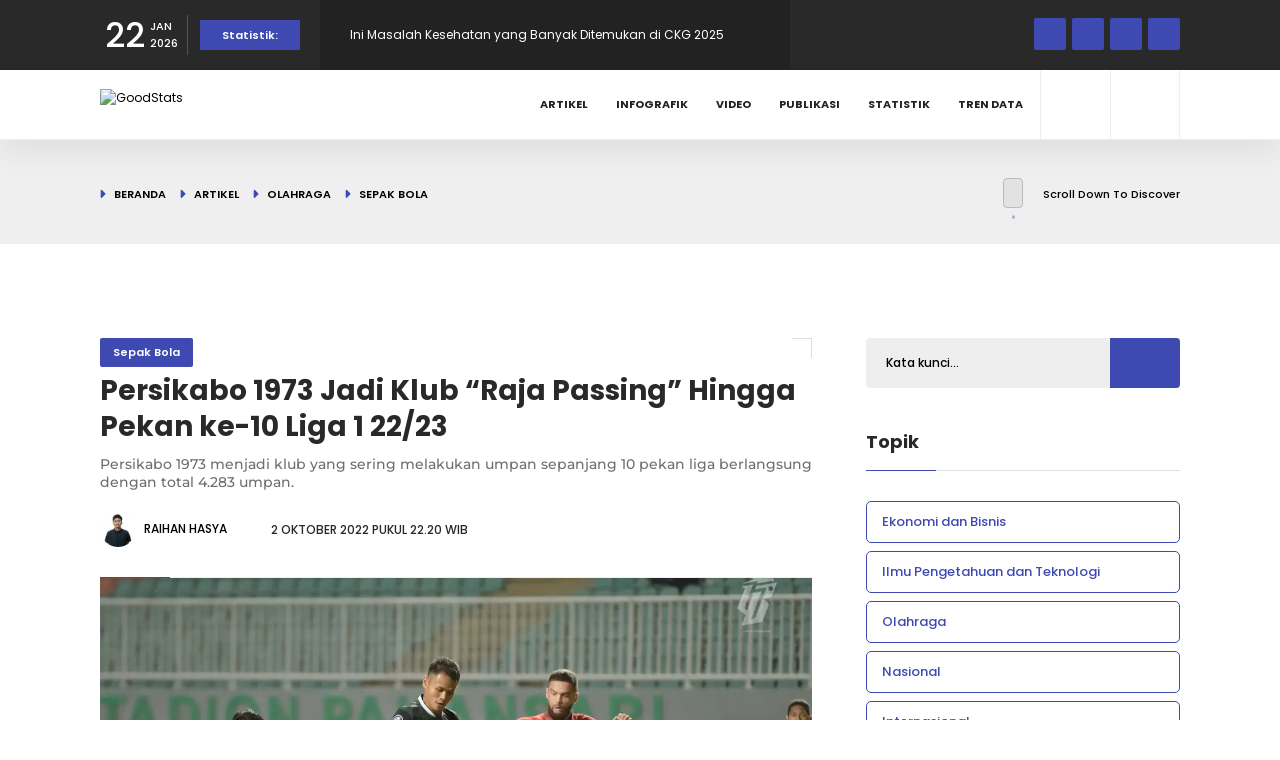

--- FILE ---
content_type: text/html; charset=UTF-8
request_url: https://goodstats.id/article/persikabo-1973-jadi-klub-raja-passing-hingga-pekan-ke-10-liga-1-22-23-1IJ23
body_size: 13679
content:
<!doctype html>
<html lang="id">

<head>
    <meta charset="utf-8">
    <meta http-equiv="x-ua-compatible" content="ie=edge">
    <meta name="csrf-token" content="nxe7eBiRM5zZEPrCWE88wsOL7Gwy265XqQYcV0PQ">
    <meta name="viewport" content="width=device-width, initial-scale=1, minimum-scale=1">
    <link rel="canonical" href="https://goodstats.id/article/persikabo-1973-jadi-klub-raja-passing-hingga-pekan-ke-10-liga-1-22-23-1IJ23"/>

    <title>Persikabo 1973 Jadi Klub “Raja Passing” Hingga Pekan ke-10 Liga 1 22/23 - GoodStats</title>

<!-- SEO tag data -->
<meta name="title" content="Persikabo 1973 Jadi Klub “Raja Passing” Hingga Pekan ke-10 Liga 1 22/23 - GoodStats" />
<meta name="description" content="Persikabo 1973 menjadi klub yang sering melakukan umpan sepanjang 10 pekan liga berlangsung dengan total 4.283 umpan." />
<meta name="keywords" content="GoodStats,statistik,data">
<meta name="copyright" content="GoodStats">
<meta name="author" content="GoodStats">

    <meta name="robots" content="index, follow" />
    <meta name="googlebot" content="index, follow" />
    <meta name="googlebot-news" content="index, follow" />

<!-- og -->
<meta property="og:type" content="page" />
<meta property="og:title" content="Persikabo 1973 Jadi Klub “Raja Passing” Hingga Pekan ke-10 Liga 1 22/23 - GoodStats" />
<meta property="og:description" content="Persikabo 1973 menjadi klub yang sering melakukan umpan sepanjang 10 pekan liga berlangsung dengan total 4.283 umpan." />
<meta property="og:image" content="https://ik.imagekit.io/goodid/nyc/goodstats/uploads/articles/original/2022/10/01/persikabo-1973-jadi-klub-raja-passing-hingga-pekan-ke-10-liga-1-22-23-Ki3LrFv5rk.jpeg?tr=w-1200,h-630,fo-center" />
<meta property="og:url" content="https://goodstats.id/article/persikabo-1973-jadi-klub-raja-passing-hingga-pekan-ke-10-liga-1-22-23-1IJ23" />
<meta property="og:site_name" content="GoodStats" />

<!-- twitter -->
<meta name="twitter:card" content="summary_large_image" />
<meta name="twitter:site" content="@GoodStatsid" />
<meta name="twitter:creator" content="@GoodStatsid" />
<meta name="twitter:title" content="Persikabo 1973 Jadi Klub “Raja Passing” Hingga Pekan ke-10 Liga 1 22/23 - GoodStats" />
<meta name="twitter:description" content="Persikabo 1973 menjadi klub yang sering melakukan umpan sepanjang 10 pekan liga berlangsung dengan total 4.283 umpan." />
<meta name="twitter:image" content="https://ik.imagekit.io/goodid/nyc/goodstats/uploads/articles/original/2022/10/01/persikabo-1973-jadi-klub-raja-passing-hingga-pekan-ke-10-liga-1-22-23-Ki3LrFv5rk.jpeg?tr=w-1200,h-630,fo-center" />
<meta name="twitter:image:alt" content="Persikabo 1973 Jadi Klub “Raja Passing” Hingga Pekan ke-10 Liga 1 22/23 - GoodStats" />

<!-- favicon -->
<link rel="apple-touch-icon" sizes="180x180" href="https://goodstats.id/apple-touch-icon.png">
<link rel="icon" type="image/png" sizes="32x32" href="https://goodstats.id/favicon.ico">
<link rel="icon" type="image/png" sizes="16x16" href="https://goodstats.id/favicon.ico">
<link rel="manifest" href="https://goodstats.id/site.webmanifest">
<link rel="mask-icon" href="https://goodstats.id/safari-pinned-tab.svg" color="#5bbad5">
<meta name="msapplication-TileColor" content="#ffc40d">
<meta name="theme-color" content="#ffffff">

<link rel="preconnect" href="https://dash.goodstats.id">
<link rel="dns-prefetch" href="https://dash.goodstats.id">

    <link rel="preconnect" href="https://ik.imagekit.io">
    <link rel="dns-prefetch" href="https://ik.imagekit.io">

    <meta property="fb:app_id" content="5586560354762184"/>
<meta name="google-adsense-account" content="ca-pub-2945978044526481">

            <meta property="fb:app_id" content="5586560354762184"/>
<meta name="google-adsense-account" content="ca-pub-2945978044526481">
    
    <link href="https://goodstats.id/css/plugins.min.css?1755045372" rel="stylesheet" type="text/css" />
    <link rel="preload" as="style" href="https://goodstats.id/build/assets/app-JENXgflb.css" /><link rel="stylesheet" href="https://goodstats.id/build/assets/app-JENXgflb.css" />    <link rel="preload" href="https://goodstats.id/vendor/jquery-confirm/jquery-confirm.min.css" as="style"
        onload="this.onload=null;this.rel='stylesheet'">
    <noscript>
        <link rel="stylesheet" href="https://goodstats.id/vendor/jquery-confirm/jquery-confirm.min.css">
    </noscript>


        <script type="application/ld+json">
                    {
                "@context": "https://schema.org",
                "@type": "BreadcrumbList",
                "itemListElement": [
                    {
                        "@type": "ListItem",
                        "position": 1,
                        "name": "GoodStats",
                        "item": "https://goodstats.id"
                    },
                    {
                        "@type": "ListItem",
                        "position": 2,
                        "name": "Olahraga",
                        "item": "https://goodstats.id/topic/olahraga"
                    },
                    {
                        "@type": "ListItem",
                        "position": 3,
                        "name": "Sepak Bola",
                        "item": "https://goodstats.id/topic/olahraga/sepak-bola"
                    }
                ]
            }
            </script>
    <script type="application/ld+json">
        {
            "@context": "https://schema.org",
            "@type": "WebPage",
            "headline": "Persikabo 1973 Jadi Klub “Raja Passing” Hingga Pekan ke-10 Liga 1 22/23",
            "url": "https://goodstats.id/article/persikabo-1973-jadi-klub-raja-passing-hingga-pekan-ke-10-liga-1-22-23-1IJ23",
            "datePublished": "2022-10-02T22:20:00+07:00",
            "image": "https://ik.imagekit.io/goodid/nyc/goodstats/uploads/articles/original/2022/10/01/persikabo-1973-jadi-klub-raja-passing-hingga-pekan-ke-10-liga-1-22-23-Ki3LrFv5rk.jpeg?tr=w-1200,h-630,fo-center",
            "thumbnailUrl": "https://ik.imagekit.io/goodid/nyc/goodstats/uploads/articles/original/2022/10/01/persikabo-1973-jadi-klub-raja-passing-hingga-pekan-ke-10-liga-1-22-23-Ki3LrFv5rk.jpeg?tr=w-857,h-400,fo-center"
        }
    </script>
    <script type="application/ld+json">
		{
			"@context": "https://schema.org",
			"@type": "NewsArticle",
			"mainEntityOfPage": {
				"@type": "WebPage",
				"@id": "https://goodstats.id/article/persikabo-1973-jadi-klub-raja-passing-hingga-pekan-ke-10-liga-1-22-23-1IJ23"
			},
			"headline": "Persikabo 1973 Jadi Klub “Raja Passing” Hingga Pekan ke-10 Liga 1 22/23",
			"image": {
				"@type": "ImageObject",
			    "url": "https://ik.imagekit.io/goodid/nyc/goodstats/uploads/articles/original/2022/10/01/persikabo-1973-jadi-klub-raja-passing-hingga-pekan-ke-10-liga-1-22-23-Ki3LrFv5rk.jpeg?tr=w-1200,h-630,fo-center"
            },
			"datePublished": "2022-10-02T22:20:00+07:00",
			"dateModified": "2026-01-22T01:13:40+07:00",
			"author": {
				"@type": "Person",
				"name": "Raihan Hasya"
			},
			"publisher": {
				"@type": "Organization",
				"name": "GoodStats",
				"logo": {
					"@type": "ImageObject",
					"url": "https://goodstats.id/images/logo/logo-200.png"
				}
			},
			"description": "Persikabo 1973 menjadi klub yang sering melakukan umpan sepanjang 10 pekan liga berlangsung dengan total 4.283 umpan."
		}
    </script>

            <!-- Google Tag Manager -->
<script async src="https://www.googletagmanager.com/gtag/js?id=G-MGTKBHMJBP"></script>
<script>
window.dataLayer = window.dataLayer || [];
    function gtag(){dataLayer.push(arguments);}
    gtag('js', new Date());

    gtag('config', 'G-MGTKBHMJBP');
</script>
<!-- End Google Tag Manager -->

<!-- Geniee Wrapper Head Tag -->
<!-- <script>
window.gnshbrequest = window.gnshbrequest || {cmd:[]};
  window.gnshbrequest.cmd.push(function(){
    window.gnshbrequest.registerPassback("1538162_goodstats.id_300x250");
    window.gnshbrequest.registerPassback("1538163_goodstats.id_728x90");
    // window.gnshbrequest.registerPassback("1538165_goodstats.id_320x50_overlay");
    window.gnshbrequest.forceInternalRequest();
  });

</script>
<script async src="https://cpt.geniee.jp/hb/v1/217274/919/wrapper.min.js"></script> -->
<!-- /Geniee Wrapper Head Tag -->

<script type="application/javascript" src="//anymind360.com/js/19725/ats.js"></script>
    </head>

<body>
            <!-- Google Tag Manager (noscript) -->
<noscript><iframe src="https://www.googletagmanager.com/ns.html?id=GTM-P3SHCBG"
height="0" width="0" style="display:none;visibility:hidden"></iframe></noscript>
<!-- End Google Tag Manager (noscript) -->

<script>
  window.fbAsyncInit = function() {
    FB.init({
      appId            : '1259900347786285',
      autoLogAppEvents : true,
      xfbml            : true,
      version          : 'v13.0'
    });
  };
</script>
<script async defer crossorigin="anonymous" src="https://connect.facebook.net/en_US/sdk.js"></script>

<!-- Geniee Wrapper Body Tag 1538165_goodstats.id_320x50_overlay -->
<div data-cptid="1538165_goodstats.id_320x50_overlay" style="display: block;">
<script>
  window.gnshbrequest.cmd.push(function() {
    window.gnshbrequest.applyPassback("1538165_goodstats.id_320x50_overlay", "[data-cptid='1538165_goodstats.id_320x50_overlay']");
  });
</script>
</div>
<!-- /Geniee Wrapper Body Tag 1538165_goodstats.id_320x50_overlay -->
    
        <script>
        window.fbAsyncInit = function() {
            FB.init({
                appId: '1259900347786285',
                autoLogAppEvents: true,
                xfbml: true,
                version: 'v13.0'
            });
        };
    </script>
    <script async defer crossorigin="anonymous" src="https://connect.facebook.net/en_US/sdk.js"></script>

    <div id="main">
        <div class="progress-bar-wrap">
            <div class="progress-bar color-bg"></div>
        </div>

        <header class="main-header">
            <div class="top-bar fl-wrap">
            <div class="container compact">
                <div class="date-holder">
                    <span class="date_num">22</span>
                    <span class="date_mounth">JAN</span>
                    <span class="date_year">2026</span>
                </div>
                                    <div class="header_news-ticker-wrap">
                        <div class="hnt_title">Statistik:</div>
                        <div class="header_news-ticker fl-wrap">
                            <ul>
                                                                    <li>
                                        <a href="https://data.goodstats.id/statistic/10-mata-uang-terlemah-pada-2026-ada-rupiah-MIkwP?utm_source=internal&amp;utm_medium=top-bar&amp;utm_campaign=read-top-bar&amp;utm_content=MIkwP" title="10 Mata Uang Terlemah pada 2026, Ada Rupiah?">10 Mata Uang Terlemah pada 2026, Ada Rupiah?</a>
                                    </li>
                                                                    <li>
                                        <a href="https://data.goodstats.id/statistic/ini-masalah-kesehatan-yang-banyak-ditemukan-di-ckg-2025-ucq8n?utm_source=internal&amp;utm_medium=top-bar&amp;utm_campaign=read-top-bar&amp;utm_content=ucq8n" title="Ini Masalah Kesehatan yang Banyak Ditemukan di CKG 2025">Ini Masalah Kesehatan yang Banyak Ditemukan di CKG 2025</a>
                                    </li>
                                                                    <li>
                                        <a href="https://data.goodstats.id/statistic/10-kabupatenkota-dengan-jumlah-penduduk-miskin-terbanyak-2025-v5Arb?utm_source=internal&amp;utm_medium=top-bar&amp;utm_campaign=read-top-bar&amp;utm_content=v5Arb" title="10 Kabupaten/Kota dengan Jumlah Penduduk Miskin Terbanyak 2025">10 Kabupaten/Kota dengan Jumlah Penduduk Miskin Terbanyak 2025</a>
                                    </li>
                                                                    <li>
                                        <a href="https://data.goodstats.id/statistic/7-provinsi-dengan-realisasi-investasi-asing-tertinggi-2025-Ds9du?utm_source=internal&amp;utm_medium=top-bar&amp;utm_campaign=read-top-bar&amp;utm_content=Ds9du" title="7 Provinsi dengan Realisasi Investasi Asing Tertinggi 2025">7 Provinsi dengan Realisasi Investasi Asing Tertinggi 2025</a>
                                    </li>
                                                                    <li>
                                        <a href="https://data.goodstats.id/statistic/10-brand-pembersih-wajah-pria-terlaris-di-shopee-indonesia-q3-2025-mana-favoritmu-XPfxv?utm_source=internal&amp;utm_medium=top-bar&amp;utm_campaign=read-top-bar&amp;utm_content=XPfxv" title="10 Brand Pembersih Wajah Pria Terlaris di Shopee Indonesia Q3 2025, Mana Favoritmu?">10 Brand Pembersih Wajah Pria Terlaris di Shopee Indonesia Q3 2025, Mana Favoritmu?</a>
                                    </li>
                                                            </ul>
                        </div>
                        <div class="n_contr-wrap">
                            <div class="n_contr p_btn"><i class="fas fa-caret-left"></i></div>
                            <div class="n_contr n_btn"><i class="fas fa-caret-right"></i></div>
                        </div>
                    </div>
                                <ul class="topbar-social">
                                            <li>
                            <a href="https://www.facebook.com/goodstats.id" target="_blank" rel="nofollow noopener noreferrer" title="Ikuti kami di Facebook"><i class="fab fa-facebook-f"></i></a>
                        </li>
                                                                <li>
                            <a href="https://twitter.com/goodstatsid" target="_blank" rel="nofollow noopener noreferrer" title="Ikuti kami di X"><i class="fab fa-x-twitter"></i></a>
                        </li>
                                                                <li>
                            <a href="https://www.instagram.com/goodstats.id/" target="_blank" rel="nofollow noopener noreferrer" title="Ikuti kami di Instagram"><i class="fab fa-instagram"></i></a>
                        </li>
                                                                <li>
                            <a href="https://www.tiktok.com/@goodstatsid" target="_blank" rel="nofollow noopener noreferrer" title="Ikuti kami di Tiktok"><i class="fab fa-tiktok"></i></a>
                        </li>
                                    </ul>
            </div>
        </div>
    
    <div class="header-inner fl-wrap">
        <div class="container compact">
            <a href="https://goodstats.id" class="logo-holder" title="GoodStats">
                <img class="lazy"
                    src="data:image/svg+xml,%3Csvg xmlns='http://www.w3.org/2000/svg' viewBox='0 0 112 30' class='img-fluid rounded mx-auto d-block' width='112' height='30'%3E%3Crect width='112' height='30' fill='%23cccccc'%3E%3C/rect%3E%3Ctext x='50%25' y='50%25' dominant-baseline='middle' text-anchor='middle' font-family='monospace' font-size='22px' fill='%238f8f8f'%3E%3C/text%3E%3C/svg%3E%3C!--%3Ca download='FILENAME.png' href='[data-uri]...'%3EDownload%3C/a%3E--%3E"
                    data-src="https://dash.goodstats.id/uploads/options/front-logo-dark.svg" alt="GoodStats" height="30" width="112" />
            </a>
            <div class="search_btn htact show_search-btn"><i class="fas fa-search"></i> <span class="header-tooltip">Pencarian</span></div>
                            <div class="srf_btn htact show-reg-form"><i class="fas fa-user"></i> <span class="header-tooltip">Masuk</span></div>
            
            <div class="header-search-wrap novis_sarch">
                <div class="widget-inner">
                    <form class="header-search-form" action="https://goodstats.id/search" method="GET">
                        <input name="q" id="se" type="text" class="search" placeholder="Kata kunci..." value="" />
                        <button class="search-submit" id="submit_btn"><i class="fas fa-search transition"></i> </button>
                    </form>
                </div>
            </div>

            <div class="nav-button-wrap">
                <div class="nav-button">
                    <span></span><span></span><span></span>
                </div>
            </div>

            <!--  navigation -->
            <div class="nav-holder main-menu">
                <nav>
                    <ul>
                                                    <li>
                                <a href="https://goodstats.id/article">Artikel</a>
                            </li>
                                                    <li>
                                <a href="https://goodstats.id/infographic">Infografik</a>
                            </li>
                                                    <li>
                                <a href="https://goodstats.id/video">Video</a>
                            </li>
                                                    <li>
                                <a href="https://goodstats.id/publication">Publikasi</a>
                            </li>
                                                    <li>
                                <a href="https://data.goodstats.id">Statistik</a>
                            </li>
                                                <li>
                            <a href="https://goodstats.id/data-trend">Tren Data</a>
                            <ul>
                                <li>
                                    <a href="https://goodstats.id/data-trend/harga-emas">Harga Emas</a>
                                </li>
                                <li>
                                    <a href="https://goodstats.id/data-trend/harga-bbm">Harga BBM</a>
                                </li>
                            </ul>
                        </li>
                    </ul>
                </nav>
            </div>
            <!-- navigation  end -->
        </div>
    </div>
</header>

        <div id="wrapper">
            <div class="content">
                        <div class="breadcrumbs-header fl-wrap">
            <div class="container compact">
                <div class="breadcrumbs-header_url">
                    <a href="https://goodstats.id">Beranda</a>
                    <a href="https://goodstats.id/article">Artikel</a>
                                            <a href="https://goodstats.id/topic/olahraga">Olahraga</a>
                        <a href="https://goodstats.id/topic/olahraga/sepak-bola">Sepak Bola</a>
                                    </div>
                <div class="scroll-down-wrap">
                    <div class="mousey">
                        <div class="scroller"></div>
                    </div>
                    <span>Scroll Down To Discover</span>
                </div>
            </div>
        </div>

        <section>
            <div class="container compact">
                <div class="row">
                    <div class="col-md-12 text-center">
                        <div class="mb-4">
                                                            <!-- Geniee Wrapper Body Tag 1538163_goodstats.id_728x90 -->
<div data-cptid="1538163_goodstats.id_728x90" style="display: block;">
    <script>
        window.gnshbrequest.cmd.push(function() {
            window.gnshbrequest.applyPassback("1538163_goodstats.id_728x90",
                "[data-cptid='1538163_goodstats.id_728x90']");
        });
    </script>
</div>
<!-- /Geniee Wrapper Body Tag 1538163_goodstats.id_728x90 -->
                                                    </div>
                    </div>
                </div>
                <div class="row">
                    <div class="col-md-8">
                        <div class="main-container fl-wrap fix-container-init">
                            <div class="article-sheet" id="article-1169">
                                <div class="single-post-header fl-wrap">
                                                                            <a class="post-category-marker" href="https://goodstats.id/topic/olahraga/sepak-bola"
                                            title="Sepak Bola">
                                            Sepak Bola
                                        </a>
                                    
                                    <div class="clearfix"></div>
                                    <h1>Persikabo 1973 Jadi Klub “Raja Passing” Hingga Pekan ke-10 Liga 1 22/23</h1>
                                    <h4>Persikabo 1973 menjadi klub yang sering melakukan umpan sepanjang 10 pekan liga berlangsung dengan total 4.283 umpan.</h4>
                                    <div class="clearfix"></div>
                                    <div class="author-link">
                                        <a href="https://goodstats.id/u/raihanhasya" title="Raihan Hasya">
                                            <img class="lazy"
                                                src="data:image/svg+xml,%3Csvg xmlns='http://www.w3.org/2000/svg' viewBox='0 0 36 36' class='img-fluid rounded mx-auto d-block' width='36' height='36'%3E%3Crect width='36' height='36' fill='%23cccccc'%3E%3C/rect%3E%3Ctext x='50%25' y='50%25' dominant-baseline='middle' text-anchor='middle' font-family='monospace' font-size='22px' fill='%238f8f8f'%3E%3C/text%3E%3C/svg%3E%3C!--%3Ca download='FILENAME.png' href='[data-uri]...'%3EDownload%3C/a%3E--%3E"
                                                data-src="https://ik.imagekit.io/goodid/nyc/goodstats/uploads/users/users_D4JjeUxRZO.jpg?tr=w-54,h-54,fo-center" alt="Raihan Hasya">
                                            <span>Raihan Hasya</span>
                                        </a>
                                    </div>
                                    <span class="post-date">
                                        <i class="far fa-clock"></i>
                                        2 Oktober 2022 pukul 22.20 WIB
                                    </span>
                                                                    </div>

                                <div class="single-post-media fl-wrap">
                                    <img class="respimg lazy"
                                        src="data:image/svg+xml,%3Csvg xmlns='http://www.w3.org/2000/svg' viewBox='0 0 712 374' class='img-fluid rounded mx-auto d-block' width='712' height='374'%3E%3Crect width='712' height='374' fill='%23cccccc'%3E%3C/rect%3E%3Ctext x='50%25' y='50%25' dominant-baseline='middle' text-anchor='middle' font-family='monospace' font-size='22px' fill='%238f8f8f'%3E%3C/text%3E%3C/svg%3E%3C!--%3Ca download='FILENAME.png' href='[data-uri]...'%3EDownload%3C/a%3E--%3E"
                                        data-src="https://ik.imagekit.io/goodid/nyc/goodstats/uploads/articles/original/2022/10/01/persikabo-1973-jadi-klub-raja-passing-hingga-pekan-ke-10-liga-1-22-23-Ki3LrFv5rk.jpeg?tr=w-1200,h-630,fo-center" alt="Persikabo 1973 Jadi Klub “Raja Passing” Hingga Pekan ke-10 Liga 1 22/23" fetchpriority="high">
                                    <span class="post-media_title pmd_vis">Penyerang Persikabo 1973 Dimas Drajad ketika dijegal pemain Borneo FC Samarinda pada Liga 1 22/23 | Liga Indonesia Baru</span>
                                </div>

                                <div class="single-post-content spc_column fl-wrap">
                                    <div class="single-post-content_column">
                                        <div class="share-holder ver-share fl-wrap">
                                            <div class="share-title">Bagikan <br> Artikel:</div>
                                            <div class="share-container isShare" data-content-id="1169"
                                                data-content-type="content" data-content-link="https://goodstats.id/article/persikabo-1973-jadi-klub-raja-passing-hingga-pekan-ke-10-liga-1-22-23-1IJ23">
                                                <a href="https://www.facebook.com/sharer/sharer.php?u=https://goodstats.id/article/persikabo-1973-jadi-klub-raja-passing-hingga-pekan-ke-10-liga-1-22-23-1IJ23"
                                                    class="pop share-icon share-icon-facebook"></a>
                                                <a href="https://wa.me/?text=Persikabo 1973 Jadi Klub “Raja Passing” Hingga Pekan ke-10 Liga 1 22/23 https://goodstats.id/article/persikabo-1973-jadi-klub-raja-passing-hingga-pekan-ke-10-liga-1-22-23-1IJ23"
                                                    class="pop share-icon share-icon-whatsapp"></a>
                                                <a href="https://x.com/intent/post?url=https://goodstats.id/article/persikabo-1973-jadi-klub-raja-passing-hingga-pekan-ke-10-liga-1-22-23-1IJ23&amp;text=Persikabo 1973 Jadi Klub “Raja Passing” Hingga Pekan ke-10 Liga 1 22/23&amp;via=goodstatsid"
                                                    class="pop share-icon">
                                                    <i class="fa-brands fa-x-twitter"></i>
                                                </a>
                                                <a href="https://www.linkedin.com/sharing/share-offsite/?url=https://goodstats.id/article/persikabo-1973-jadi-klub-raja-passing-hingga-pekan-ke-10-liga-1-22-23-1IJ23"
                                                    class="pop share-icon share-icon-linkedin"></a>
                                                <a href="https://telegram.me/share/url?url=https://goodstats.id/article/persikabo-1973-jadi-klub-raja-passing-hingga-pekan-ke-10-liga-1-22-23-1IJ23"
                                                    class="pop share-icon share-icon-telegram"></a>
                                            </div>
                                        </div>
                                    </div>
                                    <div class="fs-wrap smpar fl-wrap">
                                        <div class="fontSize">
                                            <span class="fs_title">Ukuran Fon: </span>
                                            <input type="text" class="rage-slider" data-step="1" data-min="12"
                                                data-max="16" value="14">
                                        </div>
                                        <div class="show-more-snopt smact"><i class="fas fa-ellipsis-v"></i></div>
                                        <div class="show-more-snopt-tooltip">
                                            <a href="javascript:void(0)" onclick="setClipboard('https://goodstats.id/article/persikabo-1973-jadi-klub-raja-passing-hingga-pekan-ke-10-liga-1-22-23-1IJ23')"
                                                class="custom-scroll-link">
                                                <i class="fas fa-link"></i> Salin Tautan
                                            </a>
                                                                                    </div>
                                    </div>

                                    <div class="clearfix"></div>

                                    <script async src="https://pagead2.googlesyndication.com/pagead/js/adsbygoogle.js?client=ca-pub-5771340228180106"
        crossorigin="anonymous"></script>
    <!-- stats-article-single-horizontal -->
    <ins class="adsbygoogle" style="display:block" data-ad-client="ca-pub-5771340228180106" data-ad-slot="3213752044"
        data-ad-format="auto" data-full-width-responsive="true"></ins>
    <script>
        (adsbygoogle = window.adsbygoogle || []).push({});
    </script>

                                    <div class="single-post-content_text" id="font_chage">
                                        <p><em>Passing</em> atau umpan merupakan salah satu teknik dasar dalam permainan sepak bola yang paling vital. Sebab, setiap pemain perlu mempelajari teknik ini dengan betul agar dapat mengalirkan bola dari kaki ke kaki dengan baik di lapangan.</p>
<p>Umpan juga dianggap sebagai salah satu pondasi dari sebuah permainan sepak bola. Sebab, serangan sebuah tim dibentuk dari umpan antarpemain yang harmonis. Begitu pun dengan bertahan, tiap tim perlu menjegal dan menjaga bola tetap dalam penguasaan agar tidak direbut oleh lawan.</p>
<p>Liga 1 Indonesia musim 22/23 sedang memasuki jeda pekan ke-10. Menurut catatan <a href="https://live.lapangbola.com/tournaments/team_stats/192">Lapangbola</a> per 30 Oktober 2022, 10 pekan Liga 1 musim 22/23 telah menciptakan total 51.220 umpan. Dengan kata lain, setiap pekan Liga 1 menciptakan kurang lebih 4.656 umpan dan setiap laga menciptakan 556 umpan atau sekitar 6 umpan per menit.</p>
<p>Gelandang andalan RANS Nusantara FC asal Jepang Mitsuru Maruoka saat ini menjadi pemain "raja <em>passing</em>" hingga pekan ke-10 karena telah membantu klubnya mengumpan sebanyak 404 kali. Lalu, siapakah klub "raja <em>passing</em>" hingga pekan ke-10?</p>
<p>Persikabo 1973 menjadi klub yang sering melakukan umpan sepanjang 10 pekan liga berlangsung. Klub berjuluk Laskar Padjadjaran ini telah mengoleksi 4.283 umpan atau sekitar 8,36 dari total umpan yang tercipta di Liga 1 22/23 selama 10 pekan.</p>
<figure class="image align-center"><img class="img-fluid" src="https://cdn.gnfi.net/goodstats/uploads/images/12/27-sep-top-pass-liga-1-at-2xpng" alt="" />
<figcaption>10 klub dengan jumlah passing terbanyak di Liga 1 22/23 hingga pekan ke-10 | GoodStats</figcaption>
</figure>
<p>Arema FC berada di posisi kedua dengan total umpan sebanyak 3.947. Klub berjuluk Singo Edan tersebut saat ini menduduki posisi 9 klasemen sementara dengan total 14 poin dan 11 kali mencetak gol.</p>
<p>Sementara itu, Dewa United FC berada di posisi tiga dengan total umpan sebanyak 3.771 kali. Total umpan tersebut telah membawa klub berjuluk Tangsel Warriors itu mencetak 9 gol dan mengoleksi 11 poin di posisi 11.</p>
<p>Posisi empat dan lima klub dengan jumlah umpan terbanyak diisi oleh Borneo FC Samarinda dan Persija Jakarta. Kedua klub tersebut masing-masing telah melakukan 3.695 dan 3.684 umpan sepanjang 10 pertandingan.</p>
<p>Klub lain yang memasuki posisi 10 besar umpan terbanyak antara lain RANS Nusantara FC (3.676), Bhayangkara FC (3.641), Persita Tangerang (3.593), Persib Bandung (3.530), dan Persebaya Surabaya (3.513). Sementara itu, tiga klub dengan jumlah umpan paling sedikit adalah Persis Solo (3.236), PS Barito Putera (2.844), dan PSM Makassar (2.406).</p>
<p><div class="ratio ratio-16x9"><iframe class="embed-responsive-item" src="https://www.youtube.com/embed/i3WJcIp7K28?list=PLi14Fn_pPmX6Fd7kSgD9eLDRH9gNbs1mM&amp;index=33" width="560" height="314" frameborder="0" allowfullscreen="allowfullscreen"></iframe></div></p>
                                    </div>

                                    <div class="swiper statistic-swiper">
                                        <div class="swiper-wrapper">
                                                                                            <div class="swiper-slide">
                                                    <div class="grid-post-item bold_gpi fl-wrap">
                                                        <div class="grid-post-media gpm_sing">
                                                            <div class="bg" data-bg="https://ik.imagekit.io/goodid/nyc/goodstats/uploads/statistics/original/2026/01/21/10-mata-uang-terlemah-pada-2026-ada-rupiah-Wz335lP41t.png?tr=w-320,h-200,fo-center"
                                                                style="background-image: url('https://ik.imagekit.io/goodid/nyc/goodstats/uploads/statistics/original/2026/01/21/10-mata-uang-terlemah-pada-2026-ada-rupiah-Wz335lP41t.png?tr=w-320,h-200,fo-center');">
                                                            </div>
                                                            <div class="grid-post-media_title">
                                                                <h4>
                                                                    <a href="https://data.goodstats.id/statistic/10-mata-uang-terlemah-pada-2026-ada-rupiah-MIkwP">10 Mata Uang Terlemah pada 2026, Ada Rupiah?</a>
                                                                </h4>
                                                                <span class="video-date">
                                                                    <i class="far fa-clock"></i>
                                                                    21 Januari 2026
                                                                </span>
                                                            </div>
                                                        </div>
                                                    </div>
                                                </div>
                                                                                            <div class="swiper-slide">
                                                    <div class="grid-post-item bold_gpi fl-wrap">
                                                        <div class="grid-post-media gpm_sing">
                                                            <div class="bg" data-bg="https://ik.imagekit.io/goodid/nyc/goodstats/uploads/statistics/original/2026/01/21/ini-masalah-kesehatan-yang-banyak-ditemukan-di-ckg-2025-Ijh0MMaxa4.png?tr=w-320,h-200,fo-center"
                                                                style="background-image: url('https://ik.imagekit.io/goodid/nyc/goodstats/uploads/statistics/original/2026/01/21/ini-masalah-kesehatan-yang-banyak-ditemukan-di-ckg-2025-Ijh0MMaxa4.png?tr=w-320,h-200,fo-center');">
                                                            </div>
                                                            <div class="grid-post-media_title">
                                                                <h4>
                                                                    <a href="https://data.goodstats.id/statistic/ini-masalah-kesehatan-yang-banyak-ditemukan-di-ckg-2025-ucq8n">Ini Masalah Kesehatan yang Banyak Ditemukan di CKG 2025</a>
                                                                </h4>
                                                                <span class="video-date">
                                                                    <i class="far fa-clock"></i>
                                                                    21 Januari 2026
                                                                </span>
                                                            </div>
                                                        </div>
                                                    </div>
                                                </div>
                                                                                            <div class="swiper-slide">
                                                    <div class="grid-post-item bold_gpi fl-wrap">
                                                        <div class="grid-post-media gpm_sing">
                                                            <div class="bg" data-bg="https://ik.imagekit.io/goodid/nyc/goodstats/uploads/statistics/original/2026/01/21/10-kabupaten-kota-dengan-jumlah-penduduk-miskin-terbanyak-2025-XA1dk4dYJ6.png?tr=w-320,h-200,fo-center"
                                                                style="background-image: url('https://ik.imagekit.io/goodid/nyc/goodstats/uploads/statistics/original/2026/01/21/10-kabupaten-kota-dengan-jumlah-penduduk-miskin-terbanyak-2025-XA1dk4dYJ6.png?tr=w-320,h-200,fo-center');">
                                                            </div>
                                                            <div class="grid-post-media_title">
                                                                <h4>
                                                                    <a href="https://data.goodstats.id/statistic/10-kabupatenkota-dengan-jumlah-penduduk-miskin-terbanyak-2025-v5Arb">10 Kabupaten/Kota dengan Jumlah Penduduk Miskin Terbanyak 2025</a>
                                                                </h4>
                                                                <span class="video-date">
                                                                    <i class="far fa-clock"></i>
                                                                    21 Januari 2026
                                                                </span>
                                                            </div>
                                                        </div>
                                                    </div>
                                                </div>
                                                                                            <div class="swiper-slide">
                                                    <div class="grid-post-item bold_gpi fl-wrap">
                                                        <div class="grid-post-media gpm_sing">
                                                            <div class="bg" data-bg="https://ik.imagekit.io/goodid/nyc/goodstats/uploads/statistics/original/2026/01/21/7-provinsi-dengan-realisasi-investasi-asing-tertinggi-2025-sde8Ld9ytF.png?tr=w-320,h-200,fo-center"
                                                                style="background-image: url('https://ik.imagekit.io/goodid/nyc/goodstats/uploads/statistics/original/2026/01/21/7-provinsi-dengan-realisasi-investasi-asing-tertinggi-2025-sde8Ld9ytF.png?tr=w-320,h-200,fo-center');">
                                                            </div>
                                                            <div class="grid-post-media_title">
                                                                <h4>
                                                                    <a href="https://data.goodstats.id/statistic/7-provinsi-dengan-realisasi-investasi-asing-tertinggi-2025-Ds9du">7 Provinsi dengan Realisasi Investasi Asing Tertinggi 2025</a>
                                                                </h4>
                                                                <span class="video-date">
                                                                    <i class="far fa-clock"></i>
                                                                    21 Januari 2026
                                                                </span>
                                                            </div>
                                                        </div>
                                                    </div>
                                                </div>
                                                                                            <div class="swiper-slide">
                                                    <div class="grid-post-item bold_gpi fl-wrap">
                                                        <div class="grid-post-media gpm_sing">
                                                            <div class="bg" data-bg="https://ik.imagekit.io/goodid/nyc/goodstats/uploads/statistics/original/2026/01/20/10-brand-pembersih-wajah-pria-terlaris-di-shopee-indonesia-q3-2025-mana-favoritmu-ZTwN60qU9b.png?tr=w-320,h-200,fo-center"
                                                                style="background-image: url('https://ik.imagekit.io/goodid/nyc/goodstats/uploads/statistics/original/2026/01/20/10-brand-pembersih-wajah-pria-terlaris-di-shopee-indonesia-q3-2025-mana-favoritmu-ZTwN60qU9b.png?tr=w-320,h-200,fo-center');">
                                                            </div>
                                                            <div class="grid-post-media_title">
                                                                <h4>
                                                                    <a href="https://data.goodstats.id/statistic/10-brand-pembersih-wajah-pria-terlaris-di-shopee-indonesia-q3-2025-mana-favoritmu-XPfxv">10 Brand Pembersih Wajah Pria Terlaris di Shopee Indonesia Q3 2025, Mana Favoritmu?</a>
                                                                </h4>
                                                                <span class="video-date">
                                                                    <i class="far fa-clock"></i>
                                                                    21 Januari 2026
                                                                </span>
                                                            </div>
                                                        </div>
                                                    </div>
                                                </div>
                                                                                    </div>

                                        <div class="swiper-button-prev"></div>
                                        <div class="swiper-button-next"></div>
                                    </div>

                                    <p>
                                        Penulis: <a href="https://goodstats.id/u/raihanhasya">Raihan Hasya</a>
                                                                                    <br>
                                            Editor: <a href="https://goodstats.id/u/iipaditiya">Iip M Aditiya</a>
                                                                            </p>

                                                                            <div class="single-post-footer fl-wrap">
                                            <div class="post-single-tags">
                                                <div class="tags-widget">
                                                                                                            <a href="https://goodstats.id/label/goodstats"
                                                            title="goodstats">goodstats</a>
                                                                                                            <a href="https://goodstats.id/label/persikabo-1973"
                                                            title="persikabo 1973">persikabo 1973</a>
                                                                                                            <a href="https://goodstats.id/label/passing"
                                                            title="passing">passing</a>
                                                                                                            <a href="https://goodstats.id/label/umpan"
                                                            title="umpan">umpan</a>
                                                                                                            <a href="https://goodstats.id/label/pssi"
                                                            title="pssi">pssi</a>
                                                                                                            <a href="https://goodstats.id/label/liga-1"
                                                            title="liga 1">liga 1</a>
                                                                                                            <a href="https://goodstats.id/label/liga-indonesia-baru"
                                                            title="liga indonesia baru">liga indonesia baru</a>
                                                                                                            <a href="https://goodstats.id/label/lapangbola"
                                                            title="lapangbola">lapangbola</a>
                                                                                                    </div>
                                            </div>
                                        </div>
                                                                    </div>

                                <div class="limit-box2 fl-wrap"></div>

                                                                    <div class="more-post-wrap fl-wrap mt-4">
                                        <div class="pr-subtitle prs_big">Konten Terkait</div>
                                        <div class="list-post-wrap">
            <div class="list-post pb-4 mb-4 fl-wrap">
            <div class="list-post-media square">
                <a href="https://goodstats.id/article/top-five-algojo-penalti-tersukses-bri-super-league-2025-2026-akurasi-dalberto-ze-valente-capai-100-vuMLr" title="Top 5 Algojo Penalti Tersukses BRI Super League 2025-2026, Akurasi Dalberto-Ze Valente Capai 100%">
                    <div class="bg-wrap">
                        <div class="bg lazy" data-bg="https://ik.imagekit.io/goodid/nyc/goodstats/uploads/articles/original/2026/01/17/top-five-algojo-penalti-tersukses-bri-super-league-2025-2026-akurasi-dalberto-ze-valente-capai-100-jo25W78txL.jpg?tr=w-404,h-269,fo-center"></div>
                    </div>
                </a>
            </div>
            <div class="list-post-content square">
                <h3><a href="https://goodstats.id/article/top-five-algojo-penalti-tersukses-bri-super-league-2025-2026-akurasi-dalberto-ze-valente-capai-100-vuMLr" title="Top 5 Algojo Penalti Tersukses BRI Super League 2025-2026, Akurasi Dalberto-Ze Valente Capai 100%">Top 5 Algojo Penalti Tersukses BRI Super League 2025-2026, Akurasi Dalberto-Ze Valente Capai 100%</a></h3>
                <span class="post-date">
                                            <span class="d-none d-md-inline">
                            <i class="far fa-folder"></i> <a href="https://goodstats.id/topic/olahraga/sepak-bola" title="Sepak Bola">Sepak Bola</a>
                            <span class="mx-2">•</span>
                        </span>
                                        <i class="far fa-clock"></i> 17 Januari 2026
                </span>
                <p class="d-none">Separuh perjalanan musim ini, terdapat beberapa nama pemain dengan akurasi penalti mencapai 100 persen.</p>
            </div>
        </div>
            <div class="list-post pb-4 mb-4 fl-wrap">
            <div class="list-post-media square">
                <a href="https://goodstats.id/article/lima-klub-dengan-kartu-merah-terbanyak-di-bri-super-league-2025-2026-persijap-ada-di-peringkat-teratas-PP4nP" title="5 Klub dengan Kartu Merah Terbanyak di BRI Super League 2025-2026, Persijap Ada di Peringkat Teratas">
                    <div class="bg-wrap">
                        <div class="bg lazy" data-bg="https://ik.imagekit.io/goodid/nyc/goodstats/uploads/articles/original/2026/01/17/lima-klub-dengan-kartu-merah-terbanyak-di-bri-super-league-2025-2026-persijap-ada-di-peringkat-teratas-eDbVVDeTPE.jpg?tr=w-404,h-269,fo-center"></div>
                    </div>
                </a>
            </div>
            <div class="list-post-content square">
                <h3><a href="https://goodstats.id/article/lima-klub-dengan-kartu-merah-terbanyak-di-bri-super-league-2025-2026-persijap-ada-di-peringkat-teratas-PP4nP" title="5 Klub dengan Kartu Merah Terbanyak di BRI Super League 2025-2026, Persijap Ada di Peringkat Teratas">5 Klub dengan Kartu Merah Terbanyak di BRI Super League 2025-2026, Persijap Ada di Peringkat Teratas</a></h3>
                <span class="post-date">
                                            <span class="d-none d-md-inline">
                            <i class="far fa-folder"></i> <a href="https://goodstats.id/topic/olahraga/sepak-bola" title="Sepak Bola">Sepak Bola</a>
                            <span class="mx-2">•</span>
                        </span>
                                        <i class="far fa-clock"></i> 17 Januari 2026
                </span>
                <p class="d-none">Untuk urusan kedisiplinan, para pemain Persijap Jepara sudah terkena tujuh kartu merah hingga sepatuh musim 2025-2026.</p>
            </div>
        </div>
    </div>
                                    </div>
                                
                                
                                <div class="clearfix"></div>
                            </div>
                        </div>
                        <div class="clearfix"></div>
                        <div class="scroller-status">
                            <div class="loader-ellips infinite-scroll-request">
                                <span class="loader-ellips__dot"></span>
                                <span class="loader-ellips__dot"></span>
                                <span class="loader-ellips__dot"></span>
                                <span class="loader-ellips__dot"></span>
                            </div>
                            <p class="scroller-status__message infinite-scroll-last text-muted my-2 text-center">
                                Terima kasih telah membaca sampai di sini
                            </p>
                        </div>
                    </div>
                    <div class="col-md-4 d-none d-md-block">
                        <div class="sidebar-content fl-wrap fixed-bar">
                            <div class="box-widget fl-wrap">
    <div class="box-widget-content">
        <div class="search-widget fl-wrap">
            <form action="https://goodstats.id/search" method="GET">
                <input name="q" id="se12" type="text" class="search" placeholder="Kata kunci..."
                    value="" />
                <button class="search-submit2" id="submit_btn12" aria-label="Submit"><i class="fas fa-search"></i> </button>
            </form>
        </div>
    </div>
</div>

                            
                            
                            <div class="box-widget fl-wrap">
    <div class="widget-title">Topik</div>
    <div class="box-widget-content">
        <ul class="cat-wid-list list-original">
                            <li><a href="https://goodstats.id/topic/ekonomi-dan-bisnis">Ekonomi dan Bisnis</a></li>
                            <li><a href="https://goodstats.id/topic/ilmu-pengetahuan-dan-teknologi">Ilmu Pengetahuan dan Teknologi</a></li>
                            <li><a href="https://goodstats.id/topic/olahraga">Olahraga</a></li>
                            <li><a href="https://goodstats.id/topic/nasional">Nasional</a></li>
                            <li><a href="https://goodstats.id/topic/internasional">Internasional</a></li>
                    </ul>
    </div>
</div>

                            <div class="box-widget fl-wrap">
    <!-- Geniee Wrapper Body Tag 1538162_goodstats.id_300x250 -->
    <div data-cptid="1538162_goodstats.id_300x250" style="display: block;">
        <script>
            window.gnshbrequest.cmd.push(function() {
                window.gnshbrequest.applyPassback("1538162_goodstats.id_300x250",
                    "[data-cptid='1538162_goodstats.id_300x250']");
            });
        </script>
    </div>
    <!-- /Geniee Wrapper Body Tag 1538162_goodstats.id_300x250 -->
</div>

                                                            <div class="box-widget fl-wrap">
    <div class="box-widget-content">
        <div class="content-tabs-wrap tabs-act tabs-widget fl-wrap">
            <div class="content-tabs fl-wrap">
                <ul class="tabs-menu fl-wrap no-list-style">
                    <li class="current"><a href="#tab-popular"> Terpopuler </a></li>
                    <li><a href="#tab-recent">Terbaru</a></li>
                </ul>
            </div>
            <div class="tabs-container">
                <div class="tab">
                    <div id="tab-popular" class="tab-content first-tab">
                        <div class="post-widget-container fl-wrap">
                                                            <div class="post-widget-item fl-wrap">
                                    <div class="post-widget-item-media">
                                        <a href="https://goodstats.id/article/jogja-borong-posisi-3-besar-smp-terbaik-se-indonesia-TaPuQ" title="Yogyakarta Borong Top 3 SMP Terbaik se-Indonesia!">
                                            <img class="lazy"
                                                src="data:image/svg+xml,%3Csvg xmlns='http://www.w3.org/2000/svg' viewBox='0 0 82 54' class='img-fluid rounded mx-auto d-block' width='82' height='54'%3E%3Crect width='82' height='54' fill='%23cccccc'%3E%3C/rect%3E%3Ctext x='50%25' y='50%25' dominant-baseline='middle' text-anchor='middle' font-family='monospace' font-size='22px' fill='%238f8f8f'%3E%3C/text%3E%3C/svg%3E%3C!--%3Ca download='FILENAME.png' href='[data-uri]...'%3EDownload%3C/a%3E--%3E"
                                                data-src="https://ik.imagekit.io/goodid/nyc/goodstats/uploads/articles/original/2026/01/12/jogja-borong-posisi-3-besar-smp-terbaik-se-indonesia-xwbDA65R4c.jpg?tr=w-180,h-100,fo-center" alt="Yogyakarta Borong Top 3 SMP Terbaik se-Indonesia!" height="54" width="82" />
                                        </a>
                                    </div>
                                    <div class="post-widget-item-content pt-0">
                                        <h4>
                                            <a href="https://goodstats.id/article/jogja-borong-posisi-3-besar-smp-terbaik-se-indonesia-TaPuQ" title="Yogyakarta Borong Top 3 SMP Terbaik se-Indonesia!">Yogyakarta Borong Top 3 SMP Terbaik se-Indonesia!</a>
                                        </h4>
                                    </div>
                                </div>
                                                            <div class="post-widget-item fl-wrap">
                                    <div class="post-widget-item-media">
                                        <a href="https://goodstats.id/article/top-5-pemain-berlabel-match-winner-pemain-persib-dan-borneo-fc-jadi-rajanya-ovvmz" title="Top 5 Pemain Berlabel Match Winner, Pemain Persib dan Borneo FC Jadi Rajanya">
                                            <img class="lazy"
                                                src="data:image/svg+xml,%3Csvg xmlns='http://www.w3.org/2000/svg' viewBox='0 0 82 54' class='img-fluid rounded mx-auto d-block' width='82' height='54'%3E%3Crect width='82' height='54' fill='%23cccccc'%3E%3C/rect%3E%3Ctext x='50%25' y='50%25' dominant-baseline='middle' text-anchor='middle' font-family='monospace' font-size='22px' fill='%238f8f8f'%3E%3C/text%3E%3C/svg%3E%3C!--%3Ca download='FILENAME.png' href='[data-uri]...'%3EDownload%3C/a%3E--%3E"
                                                data-src="https://ik.imagekit.io/goodid/nyc/goodstats/uploads/articles/original/2026/01/18/top-5-pemain-berlabel-match-winner-pemain-persib-dan-borneo-fc-jadi-rajanya-gcUo6ZsHxp.jpg?tr=w-180,h-100,fo-center" alt="Top 5 Pemain Berlabel Match Winner, Pemain Persib dan Borneo FC Jadi Rajanya" height="54" width="82" />
                                        </a>
                                    </div>
                                    <div class="post-widget-item-content pt-0">
                                        <h4>
                                            <a href="https://goodstats.id/article/top-5-pemain-berlabel-match-winner-pemain-persib-dan-borneo-fc-jadi-rajanya-ovvmz" title="Top 5 Pemain Berlabel Match Winner, Pemain Persib dan Borneo FC Jadi Rajanya">Top 5 Pemain Berlabel Match Winner, Pemain Persib dan Borneo FC Jadi Rajanya</a>
                                        </h4>
                                    </div>
                                </div>
                                                            <div class="post-widget-item fl-wrap">
                                    <div class="post-widget-item-media">
                                        <a href="https://goodstats.id/article/jenis-pekerjaan-utama-penduduk-bekerja-indonesia-tahun-2025-NHyTk" title="Jenis Pekerjaan Utama Penduduk Bekerja Indonesia 2025">
                                            <img class="lazy"
                                                src="data:image/svg+xml,%3Csvg xmlns='http://www.w3.org/2000/svg' viewBox='0 0 82 54' class='img-fluid rounded mx-auto d-block' width='82' height='54'%3E%3Crect width='82' height='54' fill='%23cccccc'%3E%3C/rect%3E%3Ctext x='50%25' y='50%25' dominant-baseline='middle' text-anchor='middle' font-family='monospace' font-size='22px' fill='%238f8f8f'%3E%3C/text%3E%3C/svg%3E%3C!--%3Ca download='FILENAME.png' href='[data-uri]...'%3EDownload%3C/a%3E--%3E"
                                                data-src="https://ik.imagekit.io/goodid/nyc/goodstats/uploads/articles/original/2026/01/13/jenis-pekerjaan-utama-penduduk-bekerja-indonesia-tahun-2025-ArEu8LXQEL.jpg?tr=w-180,h-100,fo-center" alt="Jenis Pekerjaan Utama Penduduk Bekerja Indonesia 2025" height="54" width="82" />
                                        </a>
                                    </div>
                                    <div class="post-widget-item-content pt-0">
                                        <h4>
                                            <a href="https://goodstats.id/article/jenis-pekerjaan-utama-penduduk-bekerja-indonesia-tahun-2025-NHyTk" title="Jenis Pekerjaan Utama Penduduk Bekerja Indonesia 2025">Jenis Pekerjaan Utama Penduduk Bekerja Indonesia 2025</a>
                                        </h4>
                                    </div>
                                </div>
                                                            <div class="post-widget-item fl-wrap">
                                    <div class="post-widget-item-media">
                                        <a href="https://goodstats.id/article/duel-timnas-indonesia-vs-vietnam-kembali-tersaji-di-asean-championship-2026-Or572" title="Duel Timnas Indonesia vs Vietnam Kembali Tersaji di ASEAN Championship 2026">
                                            <img class="lazy"
                                                src="data:image/svg+xml,%3Csvg xmlns='http://www.w3.org/2000/svg' viewBox='0 0 82 54' class='img-fluid rounded mx-auto d-block' width='82' height='54'%3E%3Crect width='82' height='54' fill='%23cccccc'%3E%3C/rect%3E%3Ctext x='50%25' y='50%25' dominant-baseline='middle' text-anchor='middle' font-family='monospace' font-size='22px' fill='%238f8f8f'%3E%3C/text%3E%3C/svg%3E%3C!--%3Ca download='FILENAME.png' href='[data-uri]...'%3EDownload%3C/a%3E--%3E"
                                                data-src="https://ik.imagekit.io/goodid/nyc/goodstats/uploads/articles/original/2026/01/15/duel-timnas-indonesia-vs-vietnam-kembali-tersaji-di-asean-championship-2026-11hH5v9vTK.jpg?tr=w-180,h-100,fo-center" alt="Duel Timnas Indonesia vs Vietnam Kembali Tersaji di ASEAN Championship 2026" height="54" width="82" />
                                        </a>
                                    </div>
                                    <div class="post-widget-item-content pt-0">
                                        <h4>
                                            <a href="https://goodstats.id/article/duel-timnas-indonesia-vs-vietnam-kembali-tersaji-di-asean-championship-2026-Or572" title="Duel Timnas Indonesia vs Vietnam Kembali Tersaji di ASEAN Championship 2026">Duel Timnas Indonesia vs Vietnam Kembali Tersaji di ASEAN Championship 2026</a>
                                        </h4>
                                    </div>
                                </div>
                                                            <div class="post-widget-item fl-wrap">
                                    <div class="post-widget-item-media">
                                        <a href="https://goodstats.id/article/prabowo-apresiasi-atlet-sea-games-2025-bonus-fantastis-dorong-prestasi-internasional-eFQQl" title="Prabowo Apresiasi Atlet SEA Games 2025, Bonus Fantastis Dorong Prestasi Internasional">
                                            <img class="lazy"
                                                src="data:image/svg+xml,%3Csvg xmlns='http://www.w3.org/2000/svg' viewBox='0 0 82 54' class='img-fluid rounded mx-auto d-block' width='82' height='54'%3E%3Crect width='82' height='54' fill='%23cccccc'%3E%3C/rect%3E%3Ctext x='50%25' y='50%25' dominant-baseline='middle' text-anchor='middle' font-family='monospace' font-size='22px' fill='%238f8f8f'%3E%3C/text%3E%3C/svg%3E%3C!--%3Ca download='FILENAME.png' href='[data-uri]...'%3EDownload%3C/a%3E--%3E"
                                                data-src="https://ik.imagekit.io/goodid/nyc/goodstats/uploads/articles/original/2026/01/15/prabowo-apresiasi-atlet-sea-games-2025-bonus-fantastis-dorong-prestasi-internasional-bAklJzbgLw.jpg?tr=w-180,h-100,fo-center" alt="Prabowo Apresiasi Atlet SEA Games 2025, Bonus Fantastis Dorong Prestasi Internasional" height="54" width="82" />
                                        </a>
                                    </div>
                                    <div class="post-widget-item-content pt-0">
                                        <h4>
                                            <a href="https://goodstats.id/article/prabowo-apresiasi-atlet-sea-games-2025-bonus-fantastis-dorong-prestasi-internasional-eFQQl" title="Prabowo Apresiasi Atlet SEA Games 2025, Bonus Fantastis Dorong Prestasi Internasional">Prabowo Apresiasi Atlet SEA Games 2025, Bonus Fantastis Dorong Prestasi Internasional</a>
                                        </h4>
                                    </div>
                                </div>
                                                    </div>
                    </div>
                </div>
                <div class="tab">
                    <div id="tab-recent" class="tab-content">
                        <div class="post-widget-container fl-wrap">
                                                            <div class="post-widget-item fl-wrap">
                                    <div class="post-widget-item-media">
                                        <a href="https://goodstats.id/article/nikel-meraih-realisasi-investasi-sektor-hirilisasi-terbesar-di-2025-4dFSF" title="Nikel Raih Realisasi Investasi Sektor Hirilisasi Terbesar pada 2025">
                                            <img class="lazy"
                                                src="data:image/svg+xml,%3Csvg xmlns='http://www.w3.org/2000/svg' viewBox='0 0 82 54' class='img-fluid rounded mx-auto d-block' width='82' height='54'%3E%3Crect width='82' height='54' fill='%23cccccc'%3E%3C/rect%3E%3Ctext x='50%25' y='50%25' dominant-baseline='middle' text-anchor='middle' font-family='monospace' font-size='22px' fill='%238f8f8f'%3E%3C/text%3E%3C/svg%3E%3C!--%3Ca download='FILENAME.png' href='[data-uri]...'%3EDownload%3C/a%3E--%3E"
                                                data-src="https://ik.imagekit.io/goodid/nyc/goodstats/uploads/articles/original/2026/01/21/nikel-meraih-realisasi-investasi-sektor-hirilisasi-terbesar-di-2025-J6RhMZcq2e.jpg?tr=w-180,h-100,fo-center" alt="Nikel Raih Realisasi Investasi Sektor Hirilisasi Terbesar pada 2025" height="54" width="82" />
                                        </a>
                                    </div>
                                    <div class="post-widget-item-content pt-0">
                                        <h4>
                                            <a href="https://goodstats.id/article/nikel-meraih-realisasi-investasi-sektor-hirilisasi-terbesar-di-2025-4dFSF" title="Nikel Raih Realisasi Investasi Sektor Hirilisasi Terbesar pada 2025">Nikel Raih Realisasi Investasi Sektor Hirilisasi Terbesar pada 2025</a>
                                        </h4>
                                    </div>
                                </div>
                                                            <div class="post-widget-item fl-wrap">
                                    <div class="post-widget-item-media">
                                        <a href="https://goodstats.id/article/10-kota-dengan-konsumsi-bubur-kacang-hijau-terbanyak-Hq4VM" title="10 Kota dengan Konsumsi Bubur Kacang Hijau Tertinggi">
                                            <img class="lazy"
                                                src="data:image/svg+xml,%3Csvg xmlns='http://www.w3.org/2000/svg' viewBox='0 0 82 54' class='img-fluid rounded mx-auto d-block' width='82' height='54'%3E%3Crect width='82' height='54' fill='%23cccccc'%3E%3C/rect%3E%3Ctext x='50%25' y='50%25' dominant-baseline='middle' text-anchor='middle' font-family='monospace' font-size='22px' fill='%238f8f8f'%3E%3C/text%3E%3C/svg%3E%3C!--%3Ca download='FILENAME.png' href='[data-uri]...'%3EDownload%3C/a%3E--%3E"
                                                data-src="https://ik.imagekit.io/goodid/nyc/goodstats/uploads/articles/original/2026/01/21/menilik-10-kota-dengan-konsumsi-bubur-kacang-hijau-terbanyak-fWE9JbquT3.jpeg?tr=w-180,h-100,fo-center" alt="10 Kota dengan Konsumsi Bubur Kacang Hijau Tertinggi" height="54" width="82" />
                                        </a>
                                    </div>
                                    <div class="post-widget-item-content pt-0">
                                        <h4>
                                            <a href="https://goodstats.id/article/10-kota-dengan-konsumsi-bubur-kacang-hijau-terbanyak-Hq4VM" title="10 Kota dengan Konsumsi Bubur Kacang Hijau Tertinggi">10 Kota dengan Konsumsi Bubur Kacang Hijau Tertinggi</a>
                                        </h4>
                                    </div>
                                </div>
                                                            <div class="post-widget-item fl-wrap">
                                    <div class="post-widget-item-media">
                                        <a href="https://goodstats.id/article/5-ancaman-global-terbesar-2025-hoaks-paling-ditakuti-lnOqs" title="5 Ancaman Global Terbesar 2025, Hoaks Paling Ditakuti">
                                            <img class="lazy"
                                                src="data:image/svg+xml,%3Csvg xmlns='http://www.w3.org/2000/svg' viewBox='0 0 82 54' class='img-fluid rounded mx-auto d-block' width='82' height='54'%3E%3Crect width='82' height='54' fill='%23cccccc'%3E%3C/rect%3E%3Ctext x='50%25' y='50%25' dominant-baseline='middle' text-anchor='middle' font-family='monospace' font-size='22px' fill='%238f8f8f'%3E%3C/text%3E%3C/svg%3E%3C!--%3Ca download='FILENAME.png' href='[data-uri]...'%3EDownload%3C/a%3E--%3E"
                                                data-src="https://ik.imagekit.io/goodid/nyc/goodstats/uploads/articles/original/2026/01/20/5-ancaman-global-menurut-publik-hoaks-paling-ditakuti-Y3wof0gOQA.jpg?tr=w-180,h-100,fo-center" alt="5 Ancaman Global Terbesar 2025, Hoaks Paling Ditakuti" height="54" width="82" />
                                        </a>
                                    </div>
                                    <div class="post-widget-item-content pt-0">
                                        <h4>
                                            <a href="https://goodstats.id/article/5-ancaman-global-terbesar-2025-hoaks-paling-ditakuti-lnOqs" title="5 Ancaman Global Terbesar 2025, Hoaks Paling Ditakuti">5 Ancaman Global Terbesar 2025, Hoaks Paling Ditakuti</a>
                                        </h4>
                                    </div>
                                </div>
                                                            <div class="post-widget-item fl-wrap">
                                    <div class="post-widget-item-media">
                                        <a href="https://goodstats.id/article/10-menteri-berkinerja-terbaik-versi-kelompok-muda-Yl0d9" title="10 Menteri Berkinerja Terbaik Versi Anak Muda">
                                            <img class="lazy"
                                                src="data:image/svg+xml,%3Csvg xmlns='http://www.w3.org/2000/svg' viewBox='0 0 82 54' class='img-fluid rounded mx-auto d-block' width='82' height='54'%3E%3Crect width='82' height='54' fill='%23cccccc'%3E%3C/rect%3E%3Ctext x='50%25' y='50%25' dominant-baseline='middle' text-anchor='middle' font-family='monospace' font-size='22px' fill='%238f8f8f'%3E%3C/text%3E%3C/svg%3E%3C!--%3Ca download='FILENAME.png' href='[data-uri]...'%3EDownload%3C/a%3E--%3E"
                                                data-src="https://ik.imagekit.io/goodid/nyc/goodstats/uploads/articles/original/2026/01/20/10-menteri-berkinerja-terbaik-versi-kelompok-muda-Dvk4LfJ4mX.jpeg?tr=w-180,h-100,fo-center" alt="10 Menteri Berkinerja Terbaik Versi Anak Muda" height="54" width="82" />
                                        </a>
                                    </div>
                                    <div class="post-widget-item-content pt-0">
                                        <h4>
                                            <a href="https://goodstats.id/article/10-menteri-berkinerja-terbaik-versi-kelompok-muda-Yl0d9" title="10 Menteri Berkinerja Terbaik Versi Anak Muda">10 Menteri Berkinerja Terbaik Versi Anak Muda</a>
                                        </h4>
                                    </div>
                                </div>
                                                            <div class="post-widget-item fl-wrap">
                                    <div class="post-widget-item-media">
                                        <a href="https://goodstats.id/article/indonesia-jumpa-semifinalis-piala-dunia-1994-di-fifa-series-2026-maret-mendatang-ZMzSm" title="Indonesia Jumpa Semifinalis Piala Dunia 1994 di FIFA Series 2026 Maret Mendatang">
                                            <img class="lazy"
                                                src="data:image/svg+xml,%3Csvg xmlns='http://www.w3.org/2000/svg' viewBox='0 0 82 54' class='img-fluid rounded mx-auto d-block' width='82' height='54'%3E%3Crect width='82' height='54' fill='%23cccccc'%3E%3C/rect%3E%3Ctext x='50%25' y='50%25' dominant-baseline='middle' text-anchor='middle' font-family='monospace' font-size='22px' fill='%238f8f8f'%3E%3C/text%3E%3C/svg%3E%3C!--%3Ca download='FILENAME.png' href='[data-uri]...'%3EDownload%3C/a%3E--%3E"
                                                data-src="https://ik.imagekit.io/goodid/nyc/goodstats/uploads/articles/original/2026/01/20/indonesia-jumpa-semifinalis-piala-dunia-1994-di-fifa-series-2026-maret-mendatang-i2wfVW8IQA.jpg?tr=w-180,h-100,fo-center" alt="Indonesia Jumpa Semifinalis Piala Dunia 1994 di FIFA Series 2026 Maret Mendatang" height="54" width="82" />
                                        </a>
                                    </div>
                                    <div class="post-widget-item-content pt-0">
                                        <h4>
                                            <a href="https://goodstats.id/article/indonesia-jumpa-semifinalis-piala-dunia-1994-di-fifa-series-2026-maret-mendatang-ZMzSm" title="Indonesia Jumpa Semifinalis Piala Dunia 1994 di FIFA Series 2026 Maret Mendatang">Indonesia Jumpa Semifinalis Piala Dunia 1994 di FIFA Series 2026 Maret Mendatang</a>
                                        </h4>
                                    </div>
                                </div>
                                                    </div>
                    </div>
                </div>
            </div>
        </div>
    </div>
</div>
                                                    </div>
                    </div>
                </div>
                <div class="limit-box fl-wrap"></div>
            </div>
        </section>
            </div>

            <footer class="fl-wrap main-footer">
    <div class="container compact">
        <div class="footer-widget-wrap fl-wrap">
            <div class="row">
                <div class="col-md-4">
                    <div class="footer-widget">
                        <div class="footer-widget-content">
                            <a href="https://goodstats.id" class="footer-logo" title="GoodStats">
                                <img class="lazy"
                                    src="data:image/svg+xml,%3Csvg xmlns='http://www.w3.org/2000/svg' viewBox='0 0 157 42' class='img-fluid rounded mx-auto d-block' width='157' height='42'%3E%3Crect width='157' height='42' fill='%23cccccc'%3E%3C/rect%3E%3Ctext x='50%25' y='50%25' dominant-baseline='middle' text-anchor='middle' font-family='monospace' font-size='22px' fill='%238f8f8f'%3E%3C/text%3E%3C/svg%3E%3C!--%3Ca download='FILENAME.png' href='[data-uri]...'%3EDownload%3C/a%3E--%3E"
                                    data-src="https://dash.goodstats.id/uploads/options/front-logo-light.svg" alt="GoodStats" height="42" width="157" />
                            </a>
                            <p>Berjalan lebih jauh, menyelam lebih dalam, jelajahi beragam data.</p>
                            <div class="footer-social fl-wrap">
                                <ul>
                                                                            <li>
                                            <a href="https://www.facebook.com/goodstats.id" target="_blank" rel="nofollow noopener noreferrer" title="Ikuti kami di Facebook"><i class="fab fa-facebook-f"></i></a>
                                        </li>
                                                                                                                <li>
                                            <a href="https://twitter.com/goodstatsid" target="_blank" rel="nofollow noopener noreferrer" title="Ikuti kami di X"><i class="fab fa-x-twitter"></i></a>
                                        </li>
                                                                                                                <li>
                                            <a href="https://www.instagram.com/goodstats.id/" target="_blank" rel="nofollow noopener noreferrer" title="Ikuti kami di Instagram"><i class="fab fa-instagram"></i></a>
                                        </li>
                                                                                                                <li>
                                            <a href="https://www.tiktok.com/@goodstatsid" target="_blank" rel="nofollow noopener noreferrer" title="Ikuti kami di Tiktok"><i class="fab fa-tiktok"></i></a>
                                        </li>
                                                                    </ul>
                            </div>
                        </div>
                    </div>
                </div>

                <div class="col-md-4">
                    <div class="footer-widget">
                        <div class="footer-widget-title">Kategori Konten </div>
                        <div class="footer-widget-content">
                            <div class="footer-list footer-box fl-wrap">
                                <ul>
                                                                            <li>
                                            <a href="https://goodstats.id/article?utm_source=internal&amp;utm_medium=footer&amp;utm_campaign=Explore Artikel">Artikel</a>
                                        </li>
                                                                            <li>
                                            <a href="https://goodstats.id/infographic?utm_source=internal&amp;utm_medium=footer&amp;utm_campaign=Explore Infografik">Infografik</a>
                                        </li>
                                                                            <li>
                                            <a href="https://goodstats.id/video?utm_source=internal&amp;utm_medium=footer&amp;utm_campaign=Explore Video">Video</a>
                                        </li>
                                                                            <li>
                                            <a href="https://data.goodstats.id?utm_source=internal&amp;utm_medium=footer&amp;utm_campaign=Explore Statistik">Statistik</a>
                                        </li>
                                                                    </ul>
                            </div>
                        </div>
                    </div>
                </div>

                <div class="col-md-4">
                    <div class="footer-widget">
                        <div class="footer-widget-title">Tautan</div>
                        <div class="footer-widget-content">
                            <div class="footer-list footer-box fl-wrap">
                                <ul>
                                                                            <li>
                                            <a href="https://goodstats.id/page/about">Tentang GoodStats</a>
                                        </li>
                                                                            <li>
                                            <a href="https://goodstats.id/page/about">Hubungi Kami</a>
                                        </li>
                                                                            <li>
                                            <a href="https://goodstats.id/page/pedoman-media-siber">Pedoman Media Siber</a>
                                        </li>
                                                                            <li>
                                            <a href="https://impact.goodnews.id/">Impact</a>
                                        </li>
                                                                    </ul>
                            </div>
                        </div>
                    </div>
                </div>

                
            </div>
        </div>
    </div>
    <div class="footer-bottom fl-wrap">
        <div class="container compact">
            <div class="copyright"><span>&#169; GoodStats v3.0.7.</span> Hak cipta dilindungi Undang-undang. </div>
            <div class="to-top"> <i class="fas fa-caret-up"></i></div>
                            <div class="subfooter-nav">
                    <ul>
                                                    <li>
                                <a href="https://goodstats.id/page/aturan">Aturan</a>
                            </li>
                                                    <li>
                                <a href="https://goodstats.id/page/privasi">Kebijakan Privasi</a>
                            </li>
                                            </ul>
                </div>
                    </div>
    </div>
</footer>
        </div>

                    <div class="main-register-container">
    <div class="reg-overlay close-reg-form"></div>
    <div class="main-register-holder">
        <div class="main-register-wrap fl-wrap">
            <div class="main-register tabs-act fl-wrap">
                <ul class="tabs-menu">
                    <li class="current">
                        <a href="#tab-1"><i class="fa fa-sign-in-alt"></i> Masuk</a>
                    </li>
                                    </ul>
                <div class="close-modal close-reg-form"><i class="fa fa-times"></i></div>
                <div id="tabs-container">
                    <div class="tab">
                        <div id="tab-1" class="tab-content first-tab">
                                                                                    <div class="custom-form">
                                <form method="post" action="https://goodstats.id/login" name="registerform">
                                    <input type="hidden" name="_token" value="nxe7eBiRM5zZEPrCWE88wsOL7Gwy265XqQYcV0PQ" autocomplete="off">
                                    <label>
                                        Username / Alamat Surel <span>*</span>
                                    </label>
                                    <input name="login" type="text" onClick="this.select()" value="" required>
                                                                        <label>
                                        Sandi <span>*</span>
                                    </label>
                                    <input name="password" type="password" onClick="this.select()" value="" required>
                                                                        <div class="filter-tags">
                                        <input id="check-a" type="checkbox" name="remember">
                                        <label for="check-a">Ingat di perangkat ini</label>
                                    </div>
                                    <div class="lost_password">
                                        <a href="https://dash.goodstats.id/password/reset" target="_blank">Lupa Sandi?</a>
                                    </div>
                                    <div class="clearfix"></div>
                                    <button type="submit" class="log-submit-btn color-bg"><span>Masuk</span></button>
                                                                    </form>
                            </div>
                        </div>

                                            </div>

                                            <div class="log-separator fl-wrap"><span>atau</span></div>
                        <div class="soc-log  fl-wrap">
                            <p>Untuk mempercepat proses masuk atau pembuatan akun, bisa memakai akun media sosial.</p>
                            <a href="https://goodstats.id/auth/google/redirect"><i class="fa-brands fa-google"></i> Hubungkan dengan Google</a>
                            <a href="https://goodstats.id/auth/facebook/redirect"><i class="fa-brands fa-square-facebook"></i> Hubungkan dengan Facebook</a>
                        </div>
                                    </div>
            </div>
        </div>
    </div>
</div>
        
        
            </div>

    
    <script src="https://goodstats.id/js/jquery.min.js"></script>
    <script src="https://goodstats.id/js/plugins.js"></script>
    <script defer src="https://goodstats.id/vendor/jquery-confirm/jquery-confirm.min.js"></script>
    <script defer src="https://goodstats.id/vendor/wikipedia/wikipedia-preview.js"></script>
    <script src="https://goodstats.id/vendor/sticky-sidebar/ResizeSensor.min.js"></script>
    <script src="https://goodstats.id/vendor/sticky-sidebar/sticky-sidebar.min.js"></script>
    <script src="https://goodstats.id/js/scripts.min.js?1755557564"></script>
    <script src="https://goodstats.id/js/custom.min.js?1755557564"></script>
    <script src="https://goodstats.id/vendor/lazyload/lazyload.min.js"></script>
    <script>
            </script>

            <!-- footer script -->
<script async type="application/javascript"
        src="https://news.google.com/swg/js/v1/swg-basic.js"></script>
<script>
  (self.SWG_BASIC = self.SWG_BASIC || []).push( basicSubscriptions => {
    basicSubscriptions.init({
      type: "NewsArticle",
      isPartOfType: ["Product"],
      isPartOfProductId: "CAow9_DJCw:openaccess",
      clientOptions: { theme: "light", lang: "id" },
    });
  });
</script>
    
        <script>
        window.impactifyTag = window.impactifyTag || [];
        impactifyTag.push({
            "appId": "goodstats.id",
            "format": "screen",
            "style": "impact",
            "onNoAd": function() {}
        });
        (function(d, s, id) {
            var js, ijs = d.getElementsByTagName(s)[0];
            if (d.getElementById(id)) return;
            js = d.createElement(s);
            js.id = id;
            js.src = 'https://ad.impactify.io/static/ad/tag.js';
            ijs.parentNode.insertBefore(js, ijs);
        }(document, 'script', 'impactify-sdk'));

        function sendPageview(title, path) {
            gtag("event", "infinite-post", {
                event_category: "scroll",
                event_label: "load-next-article",
                value: 1,
            });

            gtag("event", "page_view", {
                page_title: title,
                page_location: path,
                page_path: location.pathname,
                send_to: "301953033",
            });

            gtag('config', 'G-MGTKBHMJBP', {
                page_title: title,
                page_location: path
            });
        }
    </script>
    <script src="https://www.instagram.com/embed.js" async></script>
    <script src="https://platform.twitter.com/widgets.js" charset="utf-8" async></script>
    <script>
        var fb_embed_post_template =
            '<div class="fb-post" data-href="{embed_post_url}"></div>';
        var embedPost = false;
        $(".article-feed")
            .find(".FacebookEmbedPost")
            .each(function(index, value) {
                embedPost = fb_embed_post_template
                    .replace("{embed_post_url}", $(value).data("post"))
                    .replace("{embed_post_width}", $(value).data("width"));
                $(this).replaceWith(embedPost);
            });
    </script>
    <script src="https://goodstats.id/js/infinity-scroll.min.js"></script>
    <script>
        let nextPages = ["https:\/\/goodstats.id\/article\/indonesia-jumpa-semifinalis-piala-dunia-1994-di-fifa-series-2026-maret-mendatang-ZMzSm?utm_campaign=read-infinite\u0026utm_medium=infinite\u0026utm_source=internal","https:\/\/goodstats.id\/article\/jadwal-pekan-ke-18-bri-super-league-2025-2026-ujian-perdana-usai-tambal-sulam-skuad-hbmTM?utm_campaign=read-infinite\u0026utm_medium=infinite\u0026utm_source=internal","https:\/\/goodstats.id\/article\/top-5-kiper-dengan-saves-terbanyak-di-bri-super-league-2025-2026-hauptmeijer-jadi-benteng-terkokoh-5r5bW?utm_campaign=read-infinite\u0026utm_medium=infinite\u0026utm_source=internal","https:\/\/goodstats.id\/article\/top-5-raja-assist-bri-super-league-2025-2026-didominasi-wakil-borneo-fc-dmfqC?utm_campaign=read-infinite\u0026utm_medium=infinite\u0026utm_source=internal","https:\/\/goodstats.id\/article\/top-5-pemain-berlabel-match-winner-pemain-persib-dan-borneo-fc-jadi-rajanya-ovvmz?utm_campaign=read-infinite\u0026utm_medium=infinite\u0026utm_source=internal"];
        let container = document.querySelector('.main-container')

        let infScroll = new InfiniteScroll(container, {
            path: function() {
                return nextPages[this.loadCount]
            },
            append: ".article-sheet",
            status: ".scroller-status",
            history: "push",
        })

        var pageIndex = infScroll.pageIndex;
        var originPath = location.pathname;

        infScroll.on('append', function(res, path, item) {
            // init share container
            lazyLoadInstance.update();

            $(".rage-slider").ionRangeSlider({
                postfix: "px",
            });

            $(`#${item[0].id} .single-post-content_column`).scrollToFixed({
                minWidth: 856,
                marginTop: 90,
                removeOffsets: true,
                limit: function() {
                    var a = $(`#${item[0].id} .limit-box2`).offset().top - $(
                        `#${item[0].id} .single-post-content_column`).outerHeight(true);
                    return a;
                }
            });

            $(`#${item[0].id} .fontSize input`).on("input", function() {
                $(`#${item[0].id} #font_chage`).find("p").css("font-size", $(this).val() + "px");
            });

            statisticContentSwiper();
        })

        infScroll.on('history', function(title, path) {
            history.replaceState({}, title, path), (document.title = title);

            if (pageIndex != infScroll.pageIndex) {
                pageIndex = infScroll.pageIndex;
            }

            sendPageview(title, path);
        })

        let statisticContentSwiper = () => {
            new Swiper(".statistic-swiper", {
                slidesPerView: 1.5,
                spaceBetween: 10,
                grabCursor: true,
                parallax: true,
                centeredSlides: true,
                loop: false,
                watchOverflow: false,
                navigation: {
                    nextEl: '.swiper-button-next',
                    prevEl: '.swiper-button-prev',
                },
                breakpoints: {
                    768: {
                        slidesPerView: 2,
                        centeredSlides: false,
                    }
                }
            })
        }

        $(document).ready(function() {
            statisticContentSwiper();
        })
    </script>
<script src="https://hcaptcha.com/1/api.js?" async defer></script>

<script>(function(){function c(){var b=a.contentDocument||a.contentWindow.document;if(b){var d=b.createElement('script');d.innerHTML="window.__CF$cv$params={r:'9c19b07a6d27610f',t:'MTc2OTAyODY4Mw=='};var a=document.createElement('script');a.src='/cdn-cgi/challenge-platform/scripts/jsd/main.js';document.getElementsByTagName('head')[0].appendChild(a);";b.getElementsByTagName('head')[0].appendChild(d)}}if(document.body){var a=document.createElement('iframe');a.height=1;a.width=1;a.style.position='absolute';a.style.top=0;a.style.left=0;a.style.border='none';a.style.visibility='hidden';document.body.appendChild(a);if('loading'!==document.readyState)c();else if(window.addEventListener)document.addEventListener('DOMContentLoaded',c);else{var e=document.onreadystatechange||function(){};document.onreadystatechange=function(b){e(b);'loading'!==document.readyState&&(document.onreadystatechange=e,c())}}}})();</script><script defer src="https://static.cloudflareinsights.com/beacon.min.js/vcd15cbe7772f49c399c6a5babf22c1241717689176015" integrity="sha512-ZpsOmlRQV6y907TI0dKBHq9Md29nnaEIPlkf84rnaERnq6zvWvPUqr2ft8M1aS28oN72PdrCzSjY4U6VaAw1EQ==" data-cf-beacon='{"version":"2024.11.0","token":"5378e8dfca6f4a3888a9812997a8538c","r":1,"server_timing":{"name":{"cfCacheStatus":true,"cfEdge":true,"cfExtPri":true,"cfL4":true,"cfOrigin":true,"cfSpeedBrain":true},"location_startswith":null}}' crossorigin="anonymous"></script>
</body>

</html>


--- FILE ---
content_type: text/html; charset=utf-8
request_url: https://www.google.com/recaptcha/api2/aframe
body_size: 266
content:
<!DOCTYPE HTML><html><head><meta http-equiv="content-type" content="text/html; charset=UTF-8"></head><body><script nonce="NQacyDcUOCwXmzt1Ex6VHA">/** Anti-fraud and anti-abuse applications only. See google.com/recaptcha */ try{var clients={'sodar':'https://pagead2.googlesyndication.com/pagead/sodar?'};window.addEventListener("message",function(a){try{if(a.source===window.parent){var b=JSON.parse(a.data);var c=clients[b['id']];if(c){var d=document.createElement('img');d.src=c+b['params']+'&rc='+(localStorage.getItem("rc::a")?sessionStorage.getItem("rc::b"):"");window.document.body.appendChild(d);sessionStorage.setItem("rc::e",parseInt(sessionStorage.getItem("rc::e")||0)+1);localStorage.setItem("rc::h",'1769028690537');}}}catch(b){}});window.parent.postMessage("_grecaptcha_ready", "*");}catch(b){}</script></body></html>